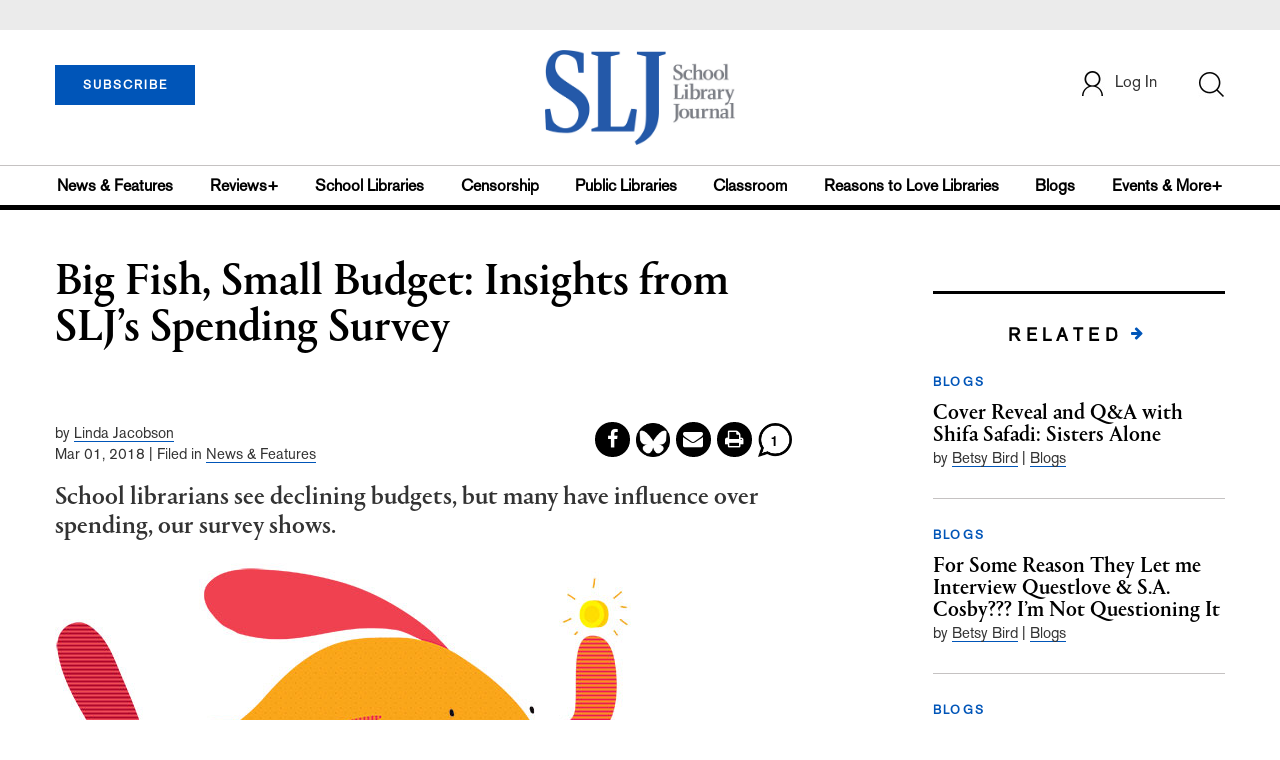

--- FILE ---
content_type: text/html; charset=utf-8
request_url: https://www.google.com/recaptcha/api2/anchor?ar=1&k=6Le9jGEUAAAAACT1ef5qtJgtOLcmDi4oBG0aotm8&co=aHR0cHM6Ly9wcm9kLnNsai5jb206NDQz&hl=en&v=PoyoqOPhxBO7pBk68S4YbpHZ&size=normal&anchor-ms=20000&execute-ms=30000&cb=excfo1nla8ix
body_size: 49503
content:
<!DOCTYPE HTML><html dir="ltr" lang="en"><head><meta http-equiv="Content-Type" content="text/html; charset=UTF-8">
<meta http-equiv="X-UA-Compatible" content="IE=edge">
<title>reCAPTCHA</title>
<style type="text/css">
/* cyrillic-ext */
@font-face {
  font-family: 'Roboto';
  font-style: normal;
  font-weight: 400;
  font-stretch: 100%;
  src: url(//fonts.gstatic.com/s/roboto/v48/KFO7CnqEu92Fr1ME7kSn66aGLdTylUAMa3GUBHMdazTgWw.woff2) format('woff2');
  unicode-range: U+0460-052F, U+1C80-1C8A, U+20B4, U+2DE0-2DFF, U+A640-A69F, U+FE2E-FE2F;
}
/* cyrillic */
@font-face {
  font-family: 'Roboto';
  font-style: normal;
  font-weight: 400;
  font-stretch: 100%;
  src: url(//fonts.gstatic.com/s/roboto/v48/KFO7CnqEu92Fr1ME7kSn66aGLdTylUAMa3iUBHMdazTgWw.woff2) format('woff2');
  unicode-range: U+0301, U+0400-045F, U+0490-0491, U+04B0-04B1, U+2116;
}
/* greek-ext */
@font-face {
  font-family: 'Roboto';
  font-style: normal;
  font-weight: 400;
  font-stretch: 100%;
  src: url(//fonts.gstatic.com/s/roboto/v48/KFO7CnqEu92Fr1ME7kSn66aGLdTylUAMa3CUBHMdazTgWw.woff2) format('woff2');
  unicode-range: U+1F00-1FFF;
}
/* greek */
@font-face {
  font-family: 'Roboto';
  font-style: normal;
  font-weight: 400;
  font-stretch: 100%;
  src: url(//fonts.gstatic.com/s/roboto/v48/KFO7CnqEu92Fr1ME7kSn66aGLdTylUAMa3-UBHMdazTgWw.woff2) format('woff2');
  unicode-range: U+0370-0377, U+037A-037F, U+0384-038A, U+038C, U+038E-03A1, U+03A3-03FF;
}
/* math */
@font-face {
  font-family: 'Roboto';
  font-style: normal;
  font-weight: 400;
  font-stretch: 100%;
  src: url(//fonts.gstatic.com/s/roboto/v48/KFO7CnqEu92Fr1ME7kSn66aGLdTylUAMawCUBHMdazTgWw.woff2) format('woff2');
  unicode-range: U+0302-0303, U+0305, U+0307-0308, U+0310, U+0312, U+0315, U+031A, U+0326-0327, U+032C, U+032F-0330, U+0332-0333, U+0338, U+033A, U+0346, U+034D, U+0391-03A1, U+03A3-03A9, U+03B1-03C9, U+03D1, U+03D5-03D6, U+03F0-03F1, U+03F4-03F5, U+2016-2017, U+2034-2038, U+203C, U+2040, U+2043, U+2047, U+2050, U+2057, U+205F, U+2070-2071, U+2074-208E, U+2090-209C, U+20D0-20DC, U+20E1, U+20E5-20EF, U+2100-2112, U+2114-2115, U+2117-2121, U+2123-214F, U+2190, U+2192, U+2194-21AE, U+21B0-21E5, U+21F1-21F2, U+21F4-2211, U+2213-2214, U+2216-22FF, U+2308-230B, U+2310, U+2319, U+231C-2321, U+2336-237A, U+237C, U+2395, U+239B-23B7, U+23D0, U+23DC-23E1, U+2474-2475, U+25AF, U+25B3, U+25B7, U+25BD, U+25C1, U+25CA, U+25CC, U+25FB, U+266D-266F, U+27C0-27FF, U+2900-2AFF, U+2B0E-2B11, U+2B30-2B4C, U+2BFE, U+3030, U+FF5B, U+FF5D, U+1D400-1D7FF, U+1EE00-1EEFF;
}
/* symbols */
@font-face {
  font-family: 'Roboto';
  font-style: normal;
  font-weight: 400;
  font-stretch: 100%;
  src: url(//fonts.gstatic.com/s/roboto/v48/KFO7CnqEu92Fr1ME7kSn66aGLdTylUAMaxKUBHMdazTgWw.woff2) format('woff2');
  unicode-range: U+0001-000C, U+000E-001F, U+007F-009F, U+20DD-20E0, U+20E2-20E4, U+2150-218F, U+2190, U+2192, U+2194-2199, U+21AF, U+21E6-21F0, U+21F3, U+2218-2219, U+2299, U+22C4-22C6, U+2300-243F, U+2440-244A, U+2460-24FF, U+25A0-27BF, U+2800-28FF, U+2921-2922, U+2981, U+29BF, U+29EB, U+2B00-2BFF, U+4DC0-4DFF, U+FFF9-FFFB, U+10140-1018E, U+10190-1019C, U+101A0, U+101D0-101FD, U+102E0-102FB, U+10E60-10E7E, U+1D2C0-1D2D3, U+1D2E0-1D37F, U+1F000-1F0FF, U+1F100-1F1AD, U+1F1E6-1F1FF, U+1F30D-1F30F, U+1F315, U+1F31C, U+1F31E, U+1F320-1F32C, U+1F336, U+1F378, U+1F37D, U+1F382, U+1F393-1F39F, U+1F3A7-1F3A8, U+1F3AC-1F3AF, U+1F3C2, U+1F3C4-1F3C6, U+1F3CA-1F3CE, U+1F3D4-1F3E0, U+1F3ED, U+1F3F1-1F3F3, U+1F3F5-1F3F7, U+1F408, U+1F415, U+1F41F, U+1F426, U+1F43F, U+1F441-1F442, U+1F444, U+1F446-1F449, U+1F44C-1F44E, U+1F453, U+1F46A, U+1F47D, U+1F4A3, U+1F4B0, U+1F4B3, U+1F4B9, U+1F4BB, U+1F4BF, U+1F4C8-1F4CB, U+1F4D6, U+1F4DA, U+1F4DF, U+1F4E3-1F4E6, U+1F4EA-1F4ED, U+1F4F7, U+1F4F9-1F4FB, U+1F4FD-1F4FE, U+1F503, U+1F507-1F50B, U+1F50D, U+1F512-1F513, U+1F53E-1F54A, U+1F54F-1F5FA, U+1F610, U+1F650-1F67F, U+1F687, U+1F68D, U+1F691, U+1F694, U+1F698, U+1F6AD, U+1F6B2, U+1F6B9-1F6BA, U+1F6BC, U+1F6C6-1F6CF, U+1F6D3-1F6D7, U+1F6E0-1F6EA, U+1F6F0-1F6F3, U+1F6F7-1F6FC, U+1F700-1F7FF, U+1F800-1F80B, U+1F810-1F847, U+1F850-1F859, U+1F860-1F887, U+1F890-1F8AD, U+1F8B0-1F8BB, U+1F8C0-1F8C1, U+1F900-1F90B, U+1F93B, U+1F946, U+1F984, U+1F996, U+1F9E9, U+1FA00-1FA6F, U+1FA70-1FA7C, U+1FA80-1FA89, U+1FA8F-1FAC6, U+1FACE-1FADC, U+1FADF-1FAE9, U+1FAF0-1FAF8, U+1FB00-1FBFF;
}
/* vietnamese */
@font-face {
  font-family: 'Roboto';
  font-style: normal;
  font-weight: 400;
  font-stretch: 100%;
  src: url(//fonts.gstatic.com/s/roboto/v48/KFO7CnqEu92Fr1ME7kSn66aGLdTylUAMa3OUBHMdazTgWw.woff2) format('woff2');
  unicode-range: U+0102-0103, U+0110-0111, U+0128-0129, U+0168-0169, U+01A0-01A1, U+01AF-01B0, U+0300-0301, U+0303-0304, U+0308-0309, U+0323, U+0329, U+1EA0-1EF9, U+20AB;
}
/* latin-ext */
@font-face {
  font-family: 'Roboto';
  font-style: normal;
  font-weight: 400;
  font-stretch: 100%;
  src: url(//fonts.gstatic.com/s/roboto/v48/KFO7CnqEu92Fr1ME7kSn66aGLdTylUAMa3KUBHMdazTgWw.woff2) format('woff2');
  unicode-range: U+0100-02BA, U+02BD-02C5, U+02C7-02CC, U+02CE-02D7, U+02DD-02FF, U+0304, U+0308, U+0329, U+1D00-1DBF, U+1E00-1E9F, U+1EF2-1EFF, U+2020, U+20A0-20AB, U+20AD-20C0, U+2113, U+2C60-2C7F, U+A720-A7FF;
}
/* latin */
@font-face {
  font-family: 'Roboto';
  font-style: normal;
  font-weight: 400;
  font-stretch: 100%;
  src: url(//fonts.gstatic.com/s/roboto/v48/KFO7CnqEu92Fr1ME7kSn66aGLdTylUAMa3yUBHMdazQ.woff2) format('woff2');
  unicode-range: U+0000-00FF, U+0131, U+0152-0153, U+02BB-02BC, U+02C6, U+02DA, U+02DC, U+0304, U+0308, U+0329, U+2000-206F, U+20AC, U+2122, U+2191, U+2193, U+2212, U+2215, U+FEFF, U+FFFD;
}
/* cyrillic-ext */
@font-face {
  font-family: 'Roboto';
  font-style: normal;
  font-weight: 500;
  font-stretch: 100%;
  src: url(//fonts.gstatic.com/s/roboto/v48/KFO7CnqEu92Fr1ME7kSn66aGLdTylUAMa3GUBHMdazTgWw.woff2) format('woff2');
  unicode-range: U+0460-052F, U+1C80-1C8A, U+20B4, U+2DE0-2DFF, U+A640-A69F, U+FE2E-FE2F;
}
/* cyrillic */
@font-face {
  font-family: 'Roboto';
  font-style: normal;
  font-weight: 500;
  font-stretch: 100%;
  src: url(//fonts.gstatic.com/s/roboto/v48/KFO7CnqEu92Fr1ME7kSn66aGLdTylUAMa3iUBHMdazTgWw.woff2) format('woff2');
  unicode-range: U+0301, U+0400-045F, U+0490-0491, U+04B0-04B1, U+2116;
}
/* greek-ext */
@font-face {
  font-family: 'Roboto';
  font-style: normal;
  font-weight: 500;
  font-stretch: 100%;
  src: url(//fonts.gstatic.com/s/roboto/v48/KFO7CnqEu92Fr1ME7kSn66aGLdTylUAMa3CUBHMdazTgWw.woff2) format('woff2');
  unicode-range: U+1F00-1FFF;
}
/* greek */
@font-face {
  font-family: 'Roboto';
  font-style: normal;
  font-weight: 500;
  font-stretch: 100%;
  src: url(//fonts.gstatic.com/s/roboto/v48/KFO7CnqEu92Fr1ME7kSn66aGLdTylUAMa3-UBHMdazTgWw.woff2) format('woff2');
  unicode-range: U+0370-0377, U+037A-037F, U+0384-038A, U+038C, U+038E-03A1, U+03A3-03FF;
}
/* math */
@font-face {
  font-family: 'Roboto';
  font-style: normal;
  font-weight: 500;
  font-stretch: 100%;
  src: url(//fonts.gstatic.com/s/roboto/v48/KFO7CnqEu92Fr1ME7kSn66aGLdTylUAMawCUBHMdazTgWw.woff2) format('woff2');
  unicode-range: U+0302-0303, U+0305, U+0307-0308, U+0310, U+0312, U+0315, U+031A, U+0326-0327, U+032C, U+032F-0330, U+0332-0333, U+0338, U+033A, U+0346, U+034D, U+0391-03A1, U+03A3-03A9, U+03B1-03C9, U+03D1, U+03D5-03D6, U+03F0-03F1, U+03F4-03F5, U+2016-2017, U+2034-2038, U+203C, U+2040, U+2043, U+2047, U+2050, U+2057, U+205F, U+2070-2071, U+2074-208E, U+2090-209C, U+20D0-20DC, U+20E1, U+20E5-20EF, U+2100-2112, U+2114-2115, U+2117-2121, U+2123-214F, U+2190, U+2192, U+2194-21AE, U+21B0-21E5, U+21F1-21F2, U+21F4-2211, U+2213-2214, U+2216-22FF, U+2308-230B, U+2310, U+2319, U+231C-2321, U+2336-237A, U+237C, U+2395, U+239B-23B7, U+23D0, U+23DC-23E1, U+2474-2475, U+25AF, U+25B3, U+25B7, U+25BD, U+25C1, U+25CA, U+25CC, U+25FB, U+266D-266F, U+27C0-27FF, U+2900-2AFF, U+2B0E-2B11, U+2B30-2B4C, U+2BFE, U+3030, U+FF5B, U+FF5D, U+1D400-1D7FF, U+1EE00-1EEFF;
}
/* symbols */
@font-face {
  font-family: 'Roboto';
  font-style: normal;
  font-weight: 500;
  font-stretch: 100%;
  src: url(//fonts.gstatic.com/s/roboto/v48/KFO7CnqEu92Fr1ME7kSn66aGLdTylUAMaxKUBHMdazTgWw.woff2) format('woff2');
  unicode-range: U+0001-000C, U+000E-001F, U+007F-009F, U+20DD-20E0, U+20E2-20E4, U+2150-218F, U+2190, U+2192, U+2194-2199, U+21AF, U+21E6-21F0, U+21F3, U+2218-2219, U+2299, U+22C4-22C6, U+2300-243F, U+2440-244A, U+2460-24FF, U+25A0-27BF, U+2800-28FF, U+2921-2922, U+2981, U+29BF, U+29EB, U+2B00-2BFF, U+4DC0-4DFF, U+FFF9-FFFB, U+10140-1018E, U+10190-1019C, U+101A0, U+101D0-101FD, U+102E0-102FB, U+10E60-10E7E, U+1D2C0-1D2D3, U+1D2E0-1D37F, U+1F000-1F0FF, U+1F100-1F1AD, U+1F1E6-1F1FF, U+1F30D-1F30F, U+1F315, U+1F31C, U+1F31E, U+1F320-1F32C, U+1F336, U+1F378, U+1F37D, U+1F382, U+1F393-1F39F, U+1F3A7-1F3A8, U+1F3AC-1F3AF, U+1F3C2, U+1F3C4-1F3C6, U+1F3CA-1F3CE, U+1F3D4-1F3E0, U+1F3ED, U+1F3F1-1F3F3, U+1F3F5-1F3F7, U+1F408, U+1F415, U+1F41F, U+1F426, U+1F43F, U+1F441-1F442, U+1F444, U+1F446-1F449, U+1F44C-1F44E, U+1F453, U+1F46A, U+1F47D, U+1F4A3, U+1F4B0, U+1F4B3, U+1F4B9, U+1F4BB, U+1F4BF, U+1F4C8-1F4CB, U+1F4D6, U+1F4DA, U+1F4DF, U+1F4E3-1F4E6, U+1F4EA-1F4ED, U+1F4F7, U+1F4F9-1F4FB, U+1F4FD-1F4FE, U+1F503, U+1F507-1F50B, U+1F50D, U+1F512-1F513, U+1F53E-1F54A, U+1F54F-1F5FA, U+1F610, U+1F650-1F67F, U+1F687, U+1F68D, U+1F691, U+1F694, U+1F698, U+1F6AD, U+1F6B2, U+1F6B9-1F6BA, U+1F6BC, U+1F6C6-1F6CF, U+1F6D3-1F6D7, U+1F6E0-1F6EA, U+1F6F0-1F6F3, U+1F6F7-1F6FC, U+1F700-1F7FF, U+1F800-1F80B, U+1F810-1F847, U+1F850-1F859, U+1F860-1F887, U+1F890-1F8AD, U+1F8B0-1F8BB, U+1F8C0-1F8C1, U+1F900-1F90B, U+1F93B, U+1F946, U+1F984, U+1F996, U+1F9E9, U+1FA00-1FA6F, U+1FA70-1FA7C, U+1FA80-1FA89, U+1FA8F-1FAC6, U+1FACE-1FADC, U+1FADF-1FAE9, U+1FAF0-1FAF8, U+1FB00-1FBFF;
}
/* vietnamese */
@font-face {
  font-family: 'Roboto';
  font-style: normal;
  font-weight: 500;
  font-stretch: 100%;
  src: url(//fonts.gstatic.com/s/roboto/v48/KFO7CnqEu92Fr1ME7kSn66aGLdTylUAMa3OUBHMdazTgWw.woff2) format('woff2');
  unicode-range: U+0102-0103, U+0110-0111, U+0128-0129, U+0168-0169, U+01A0-01A1, U+01AF-01B0, U+0300-0301, U+0303-0304, U+0308-0309, U+0323, U+0329, U+1EA0-1EF9, U+20AB;
}
/* latin-ext */
@font-face {
  font-family: 'Roboto';
  font-style: normal;
  font-weight: 500;
  font-stretch: 100%;
  src: url(//fonts.gstatic.com/s/roboto/v48/KFO7CnqEu92Fr1ME7kSn66aGLdTylUAMa3KUBHMdazTgWw.woff2) format('woff2');
  unicode-range: U+0100-02BA, U+02BD-02C5, U+02C7-02CC, U+02CE-02D7, U+02DD-02FF, U+0304, U+0308, U+0329, U+1D00-1DBF, U+1E00-1E9F, U+1EF2-1EFF, U+2020, U+20A0-20AB, U+20AD-20C0, U+2113, U+2C60-2C7F, U+A720-A7FF;
}
/* latin */
@font-face {
  font-family: 'Roboto';
  font-style: normal;
  font-weight: 500;
  font-stretch: 100%;
  src: url(//fonts.gstatic.com/s/roboto/v48/KFO7CnqEu92Fr1ME7kSn66aGLdTylUAMa3yUBHMdazQ.woff2) format('woff2');
  unicode-range: U+0000-00FF, U+0131, U+0152-0153, U+02BB-02BC, U+02C6, U+02DA, U+02DC, U+0304, U+0308, U+0329, U+2000-206F, U+20AC, U+2122, U+2191, U+2193, U+2212, U+2215, U+FEFF, U+FFFD;
}
/* cyrillic-ext */
@font-face {
  font-family: 'Roboto';
  font-style: normal;
  font-weight: 900;
  font-stretch: 100%;
  src: url(//fonts.gstatic.com/s/roboto/v48/KFO7CnqEu92Fr1ME7kSn66aGLdTylUAMa3GUBHMdazTgWw.woff2) format('woff2');
  unicode-range: U+0460-052F, U+1C80-1C8A, U+20B4, U+2DE0-2DFF, U+A640-A69F, U+FE2E-FE2F;
}
/* cyrillic */
@font-face {
  font-family: 'Roboto';
  font-style: normal;
  font-weight: 900;
  font-stretch: 100%;
  src: url(//fonts.gstatic.com/s/roboto/v48/KFO7CnqEu92Fr1ME7kSn66aGLdTylUAMa3iUBHMdazTgWw.woff2) format('woff2');
  unicode-range: U+0301, U+0400-045F, U+0490-0491, U+04B0-04B1, U+2116;
}
/* greek-ext */
@font-face {
  font-family: 'Roboto';
  font-style: normal;
  font-weight: 900;
  font-stretch: 100%;
  src: url(//fonts.gstatic.com/s/roboto/v48/KFO7CnqEu92Fr1ME7kSn66aGLdTylUAMa3CUBHMdazTgWw.woff2) format('woff2');
  unicode-range: U+1F00-1FFF;
}
/* greek */
@font-face {
  font-family: 'Roboto';
  font-style: normal;
  font-weight: 900;
  font-stretch: 100%;
  src: url(//fonts.gstatic.com/s/roboto/v48/KFO7CnqEu92Fr1ME7kSn66aGLdTylUAMa3-UBHMdazTgWw.woff2) format('woff2');
  unicode-range: U+0370-0377, U+037A-037F, U+0384-038A, U+038C, U+038E-03A1, U+03A3-03FF;
}
/* math */
@font-face {
  font-family: 'Roboto';
  font-style: normal;
  font-weight: 900;
  font-stretch: 100%;
  src: url(//fonts.gstatic.com/s/roboto/v48/KFO7CnqEu92Fr1ME7kSn66aGLdTylUAMawCUBHMdazTgWw.woff2) format('woff2');
  unicode-range: U+0302-0303, U+0305, U+0307-0308, U+0310, U+0312, U+0315, U+031A, U+0326-0327, U+032C, U+032F-0330, U+0332-0333, U+0338, U+033A, U+0346, U+034D, U+0391-03A1, U+03A3-03A9, U+03B1-03C9, U+03D1, U+03D5-03D6, U+03F0-03F1, U+03F4-03F5, U+2016-2017, U+2034-2038, U+203C, U+2040, U+2043, U+2047, U+2050, U+2057, U+205F, U+2070-2071, U+2074-208E, U+2090-209C, U+20D0-20DC, U+20E1, U+20E5-20EF, U+2100-2112, U+2114-2115, U+2117-2121, U+2123-214F, U+2190, U+2192, U+2194-21AE, U+21B0-21E5, U+21F1-21F2, U+21F4-2211, U+2213-2214, U+2216-22FF, U+2308-230B, U+2310, U+2319, U+231C-2321, U+2336-237A, U+237C, U+2395, U+239B-23B7, U+23D0, U+23DC-23E1, U+2474-2475, U+25AF, U+25B3, U+25B7, U+25BD, U+25C1, U+25CA, U+25CC, U+25FB, U+266D-266F, U+27C0-27FF, U+2900-2AFF, U+2B0E-2B11, U+2B30-2B4C, U+2BFE, U+3030, U+FF5B, U+FF5D, U+1D400-1D7FF, U+1EE00-1EEFF;
}
/* symbols */
@font-face {
  font-family: 'Roboto';
  font-style: normal;
  font-weight: 900;
  font-stretch: 100%;
  src: url(//fonts.gstatic.com/s/roboto/v48/KFO7CnqEu92Fr1ME7kSn66aGLdTylUAMaxKUBHMdazTgWw.woff2) format('woff2');
  unicode-range: U+0001-000C, U+000E-001F, U+007F-009F, U+20DD-20E0, U+20E2-20E4, U+2150-218F, U+2190, U+2192, U+2194-2199, U+21AF, U+21E6-21F0, U+21F3, U+2218-2219, U+2299, U+22C4-22C6, U+2300-243F, U+2440-244A, U+2460-24FF, U+25A0-27BF, U+2800-28FF, U+2921-2922, U+2981, U+29BF, U+29EB, U+2B00-2BFF, U+4DC0-4DFF, U+FFF9-FFFB, U+10140-1018E, U+10190-1019C, U+101A0, U+101D0-101FD, U+102E0-102FB, U+10E60-10E7E, U+1D2C0-1D2D3, U+1D2E0-1D37F, U+1F000-1F0FF, U+1F100-1F1AD, U+1F1E6-1F1FF, U+1F30D-1F30F, U+1F315, U+1F31C, U+1F31E, U+1F320-1F32C, U+1F336, U+1F378, U+1F37D, U+1F382, U+1F393-1F39F, U+1F3A7-1F3A8, U+1F3AC-1F3AF, U+1F3C2, U+1F3C4-1F3C6, U+1F3CA-1F3CE, U+1F3D4-1F3E0, U+1F3ED, U+1F3F1-1F3F3, U+1F3F5-1F3F7, U+1F408, U+1F415, U+1F41F, U+1F426, U+1F43F, U+1F441-1F442, U+1F444, U+1F446-1F449, U+1F44C-1F44E, U+1F453, U+1F46A, U+1F47D, U+1F4A3, U+1F4B0, U+1F4B3, U+1F4B9, U+1F4BB, U+1F4BF, U+1F4C8-1F4CB, U+1F4D6, U+1F4DA, U+1F4DF, U+1F4E3-1F4E6, U+1F4EA-1F4ED, U+1F4F7, U+1F4F9-1F4FB, U+1F4FD-1F4FE, U+1F503, U+1F507-1F50B, U+1F50D, U+1F512-1F513, U+1F53E-1F54A, U+1F54F-1F5FA, U+1F610, U+1F650-1F67F, U+1F687, U+1F68D, U+1F691, U+1F694, U+1F698, U+1F6AD, U+1F6B2, U+1F6B9-1F6BA, U+1F6BC, U+1F6C6-1F6CF, U+1F6D3-1F6D7, U+1F6E0-1F6EA, U+1F6F0-1F6F3, U+1F6F7-1F6FC, U+1F700-1F7FF, U+1F800-1F80B, U+1F810-1F847, U+1F850-1F859, U+1F860-1F887, U+1F890-1F8AD, U+1F8B0-1F8BB, U+1F8C0-1F8C1, U+1F900-1F90B, U+1F93B, U+1F946, U+1F984, U+1F996, U+1F9E9, U+1FA00-1FA6F, U+1FA70-1FA7C, U+1FA80-1FA89, U+1FA8F-1FAC6, U+1FACE-1FADC, U+1FADF-1FAE9, U+1FAF0-1FAF8, U+1FB00-1FBFF;
}
/* vietnamese */
@font-face {
  font-family: 'Roboto';
  font-style: normal;
  font-weight: 900;
  font-stretch: 100%;
  src: url(//fonts.gstatic.com/s/roboto/v48/KFO7CnqEu92Fr1ME7kSn66aGLdTylUAMa3OUBHMdazTgWw.woff2) format('woff2');
  unicode-range: U+0102-0103, U+0110-0111, U+0128-0129, U+0168-0169, U+01A0-01A1, U+01AF-01B0, U+0300-0301, U+0303-0304, U+0308-0309, U+0323, U+0329, U+1EA0-1EF9, U+20AB;
}
/* latin-ext */
@font-face {
  font-family: 'Roboto';
  font-style: normal;
  font-weight: 900;
  font-stretch: 100%;
  src: url(//fonts.gstatic.com/s/roboto/v48/KFO7CnqEu92Fr1ME7kSn66aGLdTylUAMa3KUBHMdazTgWw.woff2) format('woff2');
  unicode-range: U+0100-02BA, U+02BD-02C5, U+02C7-02CC, U+02CE-02D7, U+02DD-02FF, U+0304, U+0308, U+0329, U+1D00-1DBF, U+1E00-1E9F, U+1EF2-1EFF, U+2020, U+20A0-20AB, U+20AD-20C0, U+2113, U+2C60-2C7F, U+A720-A7FF;
}
/* latin */
@font-face {
  font-family: 'Roboto';
  font-style: normal;
  font-weight: 900;
  font-stretch: 100%;
  src: url(//fonts.gstatic.com/s/roboto/v48/KFO7CnqEu92Fr1ME7kSn66aGLdTylUAMa3yUBHMdazQ.woff2) format('woff2');
  unicode-range: U+0000-00FF, U+0131, U+0152-0153, U+02BB-02BC, U+02C6, U+02DA, U+02DC, U+0304, U+0308, U+0329, U+2000-206F, U+20AC, U+2122, U+2191, U+2193, U+2212, U+2215, U+FEFF, U+FFFD;
}

</style>
<link rel="stylesheet" type="text/css" href="https://www.gstatic.com/recaptcha/releases/PoyoqOPhxBO7pBk68S4YbpHZ/styles__ltr.css">
<script nonce="Cdup9I6mwg9RJGAdSAgyvw" type="text/javascript">window['__recaptcha_api'] = 'https://www.google.com/recaptcha/api2/';</script>
<script type="text/javascript" src="https://www.gstatic.com/recaptcha/releases/PoyoqOPhxBO7pBk68S4YbpHZ/recaptcha__en.js" nonce="Cdup9I6mwg9RJGAdSAgyvw">
      
    </script></head>
<body><div id="rc-anchor-alert" class="rc-anchor-alert"></div>
<input type="hidden" id="recaptcha-token" value="[base64]">
<script type="text/javascript" nonce="Cdup9I6mwg9RJGAdSAgyvw">
      recaptcha.anchor.Main.init("[\x22ainput\x22,[\x22bgdata\x22,\x22\x22,\[base64]/[base64]/UltIKytdPWE6KGE8MjA0OD9SW0grK109YT4+NnwxOTI6KChhJjY0NTEyKT09NTUyOTYmJnErMTxoLmxlbmd0aCYmKGguY2hhckNvZGVBdChxKzEpJjY0NTEyKT09NTYzMjA/[base64]/MjU1OlI/[base64]/[base64]/[base64]/[base64]/[base64]/[base64]/[base64]/[base64]/[base64]/[base64]\x22,\[base64]\x22,\[base64]/[base64]/[base64]/Dp8KPwpzDosOzwr7DrMKMMS0Ew7UhCcOWGFnDj8Kvw7tSw43CtsOnEMOBwr/CqmYRwoTCk8Oxw6lcJgxlwofDocKidwxjXGTDrcOcwo7DgyhvLcK/wo7DncO4wrjCj8KuLwjDimbDrsOTKMOyw7hsUWE6YSLDpVpxwrnDlWpwQcOHwozCicObajsRwpEMwp/[base64]/CkHXDiislwrsNw6LChcKqT13Ds8OXMVXDkMOgbsK4Vx7CgBlrw5xhwq7CrBkECcOYPTMwwpUgQMKcwp3DhGnCjkzDvwrCmsOCwp/Dt8KBVcO7YV8Mw6Z2ZkJCc8KkS33Cm8KoN8KFw48ZMwnDuwMOaWXDtcOXw4AxTMK+ZQxnw4MCwqMCwpZ4w7LCqX7CkMKvJDc4N8ORScOeQcK2TmR1w7/Dum4Bw60OcBDDjsOpwp4Bd2Bdw7wWwqXCosKmHcK6AH4WI1bCk8K3YMOXScKaU1kLP37CtcKFc8OEw7LDqwXDqFBkf1rDnhkUOnIrw6/[base64]/[base64]/[base64]/LHg4w6TDpMOhVUQ3fSnCpMKbwqQpJnc8cCzCnMOkwqnDh8KCw7HCqA3DnMOPw77ClVNYwo3Dn8OqwrjClcKOUF/[base64]/DnsKpw4DCoTplc0bCoHTDr8OrLsKfw6PDoArCknXClV1Mwo3CkMKMbzHCnGI+SyvDqsOfU8KDBn/DjxXDtMKgTMOyRsObw5fDg0Qpw4zDs8OtEikZw6PDshXDoGl6woFywobDhUJbO1jChjXCrQMvCn/DlRTDvHjCty3DvzoJGh98L0PDpCwHEUE7w7NVN8KdWlI3TkLDsFhGwrxWAMO5dMOhR0d+asOmwrTCvnlkLcKID8OeQcKWw7Zkw6Rbw6nCoX8KwoNAwrDDnznCvMOgI1LCgDMVw7vCjsO/w5EYw613w5E5G8KCwooYw43DkULCiEklWUJ8wrTCu8O5RMOSbcKMQ8OCwqPCuVHCiXDCnMKaWXYPAGXDk2dJHsKnKx9iB8KqU8KOVkVDPAwbTcKZw4Q/w6dUw5nDnMKUEMOFwpo2w6jDiGdYwqJsf8K/[base64]/Cpw5yw5HDmcKHwqnCmmIgw4gFZsOgEsOHw5PCrMODSMKKacOLwqjDq8K4dsOrIcOKDcOVwoTChsK3w64Pwo7DmRw9w7h7wqEbw6MuwrHDgBPDrBnDoMOUwrLCkWAKwovDocO+JjE/woXDpGLCvxfDgkPDkEtLw5wEw5Zaw6oJD3k1X2AlAsO4HsOMw5oPw4DCo1lqKCA6w7zCtcOkasOKWUw0w7zDvcKEwoDCicOYwq0Rw4jDnMOGDMK8wrbCiMOjdywgw5jCqFrChyDCiW3DpgvDryvDnkINTD4pwqgXw4HDqUBjw7rCr8KywoHCtsOJw70Sw615NMK7w4F/C1xyw7Bwa8KwwqFqw5FDHUQKw5gkXgXCp8OFACdUwrvDrRbDp8KQwqHCvcKzwrzDp8O7GsKhfcK2wqorBDJpDALCvcK5T8OLQcKHMcKMw6nDnF7CriTDiHZyTF5+MMKHQ2/Ciy/Dg07Du8O9NMO7DMK3wq8ed2DDvsKrw4LDtsKoPcKZwoBNw6DDpU7CnQJ8OC9cwpDCvMKGw6jCrsK5w7Eww51XTsKkOn3Do8KRw44Cw7XCiFbCgwUkw6/DgSFeeMK+wqrCtl5Mwp0JZMKjw4hPIAZdQzFFSMK5T38VAsOdw4ATUlduw4ZYworDnsKlKMOawp/DqQXDtsKHC8KvwoFMaMOJw6JfwpcDVcOZaMKdbV7CpyzDumDCkcORTMOMwrxUWMKyw6wSZ8KwKMO1bX/DkMOOK2fChyLDo8OPaxDCtBlIwoACwrfCpMOcDQHDvcKxw45+w6XCvELDvjzDncKFJQweasK5dcOuw7DDjcKnZ8OAbBtCBAMywqLCvEvCgcOBwrvClsKiXMO6DlfDiAllw6TDpMOxwoLDqMKVMS/Ct3IuwovCicKdw6B4eA/Coy0sw5xBwrrDqS1cMMOHHhjDtMKRwqNcdRNSaMKdwo1Ww6jCicONwqEIwpHDgXYDw6RnBcOIWsOwwqZRw6vDncKbwonCkmtgLDHDuxRRGsOIwrHDiXoibcOMDMKwwq/Cp0VcEyfDhMK1JwLCrDxjBcOTw5TDo8K8MUnCp0nCqcK5K8OdI3zDm8OdGcKawoPDoDkVwqvCgcOPPsKuesOJwr/[base64]/KMO+w5M0w4QMMUjCizUSwqd+cjrChgpMOBvCsB3CkFIrwqIFw4zCgFxiWsOrdMKdAj/CksO6wrHCnWRUwqLDuMOgCsOfO8KgSwYPwpXDssO9O8K9w6x4wr4hwprCrDbCvmgyPEQzVMOZw64TNMKew5PCgcKAw6UUYC9XwpHDkinCrcKybHVlO03ClnDDryU6bXROw7rDs1FzI8ORHcKwfBPCksOcw6jCvhzDt8OZKWDDr8KKwphMwqw+YAtSeQ/[base64]/Cqh5hw6xKwqRAwoXDuxwywo3CuVhxw7vDtDfCim/CvDbDu8KRw6wrw47DlMKlLCjCm3LDmjlENXnDvMOHwqnChsO/BcKtw5Ehw5zDoRA0w7nClFddbsKiw4DChcOgOMKewoMWwqzDjcO4YMK5wpDCoT3Ct8OAJ2RqCgxVw6rCrwPCtMKcwpVaw6/CjMKpwpLCk8KWw7F2eTwfw484wqRVWzQwW8OxNQnCo0pfWMKMw7sMw65zwq3CgSrCiMKvBkHDl8Knwq5Gw4Z3CMOYw7jDonNdCMOPwrR/NlHCkiROw7zDuDvDtcKlCcK/CsKBH8Olw6k+wqDCjcOvPsOjwojCscOKTXg2wpsFwrnDrMO3cMOawoNMwrDDgMKCwpMYflTCusKGU8OsDsO8RGBGw7FpXS4Lwp7DlcO4wpZJS8O7CsOcIsOwwrXDqnvCkDBbw7vDs8Ouw7/CtTjCpkcdw4sOaDjCtmlaRsOBw4xWwrjChMKISixBDsOWO8O8wqTDncK/w5HCjcOAJz/[base64]/DlyE/wpTDkcOcbMKaw7PDsE3ClMK0wrJAwopBTcKQw5jDrsOCw4hww6DDpMKDwoHCggfCphLCu2vCpsKXw5HCjirDl8O2woLDlsKHKl0Aw40kwqNaY8OWNBTDl8KTJzLDlsOVdGXCvxDCu8KTIMKgO0ENw5DDqXQ0w4hdwrlawovDqwnDoMKjScO8w48tFx4/FcKSXsKrLDPCsSBJw7Y/U3tywqzCmsKFblbCkVjCt8KCJ2jDucOLRD5QMsK0w5/[base64]/[base64]/[base64]/CssOiw7PDqBhZKMO/[base64]/CuilmwpvDt8OdBsOYwpIrO8KFwo3DhsOAw5bDsxDCkMKOw61pTjzCn8KNZsOKLcKaTzMVJANELx7ChMK5wrbCoEvDtsOwwptxAcK7w45NFMKudcOwMMOgfVzDiBzDl8KZDUPDisKrHmIffsK6MgpvRcO2TyHDrsKfw7E8w6vDl8KNwoM6wpYYwq/DuybDrznDsMOZNsKoPUzCkMK4JhjCrcOud8Kew6Ajw5o5bGIVwrkSYiHDnMK0w7LDlQBcwqBENsONPsOQLsK7wp4VE0lWw73DkMOTLsK9w7/CtsOWYFcPV8KAw6DDtcKXw5rCssKdPF3Co8O8w7fCim3DtTbDgRQdUi3DnMOGwpUIDsO/w5ZJNcODaMOnw4EYZmXCqT7CtHDClFTDkcOXGw/DkyYow73DjAvCvMKTKUhEwobCpMO/wr8+w6dWUHxyfAFCDsK6w4l7w5xNw5rDvjFqw4gbw5c4wp0fwq/Ck8K4AcOjN3ACKMKhwoNdGsOew7HDv8Kgw5ZDDMOqw6tyMnZYTMOsQFzCtcK/woBWw5oew7LDgcOtJsKubFjDgcOBwoosZcOif3ldPsKcGT0WGhRjKcOGNVTCjgnDmiVTBAfCjW4bwppCwqVxw7rCssKXwq/ChcOgSsKUL3PDn0zDqBEIEcKedMKDays3w4LDvXFoYcK/[base64]/DnMKPDEfDgnJ5w6bDucOKwrJ6FVXDs8OuasKkO8Kowo99AlTCmcK0aibDiMKAKWwQYMOdw57ChhXCqsOJw7HCgzvCgjgqw5bDlMK2d8KewrjChsK6w6vCt2/DlAkjEcO6EnvCoErDjHEtBsKeMhsaw7dXLhIIFcODwqzDocKKJcK1w47DpWsbwqh/wo/ChgrCr8Kewopxwo/DkxLDkTrDs0lvcsORIUfCtQHDoC7CvcOWw4Eow4XDgMOjaSXDrmdcwqJ/VcKGMHnDqiwAb3XDicOucwJbwoFGw4t7wqUlw5dkXMKCFsOaw6gxwqEIK8KDWcO1wrlMw7/[base64]/CrEXCosK9Z8Klw7s4H8OAwoHDuVDCpT7CnMK9w63CmD3DlcOtcMOEw5jDlGdpHcOpwoBtTMKfbRNoHsK9wqsLw6FPw4XDiiYPwoDDhit2cWR4NMKvNnUWMEbDlWR+aRR6BiE/ThvDoW/CrAvCqG3Cv8OlNkXDuCPDoy5aw7XDolo/woVqwp/[base64]/DtcOSw4jCgS3CpcKTwqjCkMKQw7PCuMOOJ8KlRkodGjXCgMONw6XDnEYRWRFcR8O+CDIAwpvDkRfDocOawprDicOnw6/Dox7DgTwAw6DCvCHDiFl+w4vCk8KfWsKcw5zDlcK2w6ARwpcuw4rClF4Qwpdcw5JZcMKBwrrDjsK8NsKqwrLCtDvCpsKFwr/DmcKxeFbCiMObw6Eww5lHw5cFw7Qfw6DDg3zCtcKnw4TDqsKNw47CgsODw4ZPwoHDrT/Dil4XwozDpw3CjsOKGC8aThfDknbCiFEWLFlCw4zCmMKiwr/DksK+KsONLAkyw5Rbw5BMw7jDlcKgw4JPNcOYb3FkMcOswrIiw7EjeQ9dw5kgfMOYw7Y+wrjClsKMw6IIwqDDqcODYMOcAMKOacKew5XDscO6wrYTQzI9KFczC8OHw4jDgcKKw5fCvcOlw4sZwpUqN3ULXjXCjQdIw4sqQsO2wrnChBPDrcKxcj3Cs8KOwp/ClsK6JcO+w4PDi8OBw7DDuGDCjmIqwqvCj8OXw78Tw7ItwrDCl8KCw7oeccKHb8O+YcKDw6PDn1E8XGhYw6HDuisOwpzDqsOww6NvPMK/[base64]/KSEhwpRJPBbCm11bdMO+wpJrwplbPMOuWMKLV1kZw4zCgUJxJgo3dsOjw7tZX8Krw5PDvHV5wqXCqsOfw5tWw4ZPw4nCi8KcwrnClMOcUkbDo8KRwpduw7lAwqRRw7Q4JcK5TsOiw5A1w7IDNC3Dnm/[base64]/Y8O7w6RYDRgPVMOxwqZ2GMKDwqvDvsOaF8KyNWp6w7XDqnXDicK4fyLCksKaXisfwrnCilHCvxrCsG0Lw4BIwroPwrJ8wqbCn1nCngfDqlN9wr8fw7YCw77DgMKTwqXCksO/HGTDqMOwQj4aw65Swqhqwo1Lw7IMCnJXw6HDtsOKwrLCm8Kgw4RTWksvw5NRJgzCp8OwwrfDsMKxwqJfwowPIwYXAHZ2OAFTw4oTwo/CucKHwqDCniTDrMKtw63Dp3NAw7pMw4ktw7HDjjTCnMK5w7zCocKzwr/Cs1hmfcKODsOGw71fdsOkwp7DmcOAKcORRcKdwrnCs3IUw7BOw5XDmMKCbMONG2DCjcO1wqFSw4vDtsOVw7PDn1Qxw53DlcOOw4wGwo7Cun1tw59sMcKQwq/DlcK8ZAXDo8Ofw5BgTcO1JsOYwr/DrzfDny5qwqfDqFRCw6lBKcKOwoEwNcK8NcOeOXYzw49GE8KQD8O2ccOTdcKGUsKPeCcUwoMIwrDDmcOEwozCi8KTWMOCR8KmE8KBwr/Dll4qA8O0FMK6OcKQwpYWw4rDo1XCvw1lw4BCb2DCnlBufAnCncKMw6law5EwI8K4cMK5wp3ChsKrBHjChMOLWMO5cyk6LsKUWQhxRMKrw5IgwobDjzbDpkDDjztKG2ciU8KSwo7CtMKyTU3DmsKTYsORKcO8w7/DgR4vMjZkw4vCmMOHwotPwrfDi07Cs1XDplMSw7PCvj7DnjLCvWs8w5c8GX99wpTDpDbDvsOlwpjCtnPDrcOWPsKxQcO+w75fXT5Zwrp0wo47FhrCpV/DkHPDrh7DrTXCnsKbd8Oew6szw43Dsn7DgMKvwpZOwo7Dv8OwAFdgNcOtbcKrwqIFwpMxw5kZNlHDhS7DmMOKR1zCr8OiaEhJw6cwTcK2w7MMw71fdHI6w63DtTXCphrDk8OaQcOfIkDDvBx+VsKuw7rDlMOLwo7CmypkDkTDpj/[base64]/CszFewrA6TjkLAcKFA1fDknwMA2/DusK+wqbDvMKYfxPDvMOXwpcrCsK9w5bCosOgw4HCh8K0bsOgwrUOw6s1wpXCmcKywobDisK8woHDs8KUwr7CsUdADyTCqcO0fsKydFVuw5FkwoHCgcK8w6DDqz/CnMKBwq3DkgZqAR0LbHzDu1TChMO6w41kwoY9V8KdwpHCo8ONwpgHw79gw5EDwp15wqF9VcOQA8KoAcOsDsK+w7cMT8OqVMOvw77DvDDDicKKKDTCtMK2w5F4woRhekZSUAvDjWVSw53DusOnU2YCwq/[base64]/CscKZMXclw6AhQsKPwoMUVMOCw4UOMg7Cmk7DnUNOwqvDjsO7w4syw7EuIkHDkcKAw7rDnQtrwoHCqj/[base64]/M38owpE3QnQTDTHCqElHw5DDpQlhwqRxNxZrYMOuOsKLwpoFAMKpBjUswrM3ScOHw58nRsKyw5ELw68BAD7DhcOLw5BcYMKRw5p/EsOXaDbDmRfDuWvDgRTDmDXCpyVkasOucsOlw60ZDD4FM8K6wp3CjDALfcKyw5hqAsKEacObwp40wqIgwqkOw6bDqE/[base64]/DnyE9w6VywrjDs3VKLMK0wojDncKSEMKQw5ASHHFNasODwr/CpATDiSPCi8Ozb3VkwowowrUyX8KJcjfCqMOQw4HCnyXDpXJ7w4nDm0DDhTjDgxhPwrDDksOfwqYawqkuZ8KLPj7Cu8KaO8OZwrbDr1M8wrHDucKCExxBQcK0BzsKcMOiOFvDicOCw7PDikl2ZQosw4zCr8OXw6pRw67Di0zCtXVEw6rCrFQSwpwsEQsBbhjClcKLw4/DssKDw54AQSfClyB4wq9DNsOPc8OiwprCvCArVGPDiGfDtXEcw7wzw7vDlhh4c21iNMKVw7cbw6VQwpc7wqvDkAXCpS7CpsKawqbDlBUraMKpw4zDoil7N8OHwp3DhcK/[base64]/[base64]/Dj1jDu1vClDNjw6I6w75nwrtlfMKFw47DlMOHBsK2wqLCgnPDpcKAS8Ovwr7CiMOyw5jCisK6w6UKwpEqwoJERCrChy3Dm2w4VsKLSMOaQMKgw6PDgilsw690WRXClTo4w4kfFhfDh8KJwobDgsKdwpPCgz1ow4/ChMOlJsOmw5BYw6ERNsK6w5h3GsOzwoLDoHnCgMKlw4nCgC0nMMK3wqh1PWbDgsKUUUrDnMOrQ35bKHnDg2nClmJSw5Y9d8K/ccOJw5fCrcKMMBbDssODwrDCm8KZwoZuwqJAaMKWw4nCqsK/wpvChUzDosKeeBp9SSvDucOswr0nNCA9wo/DgW9VbMKvw6sVYMKqe0rCvjnCjmfDg28nBTXDvcOGwrlRMcOWCy/[base64]/Dj0nDgsKiTcKobTUvIsOVwqg/wpjCminDiMOjL8OzVBfDgsO/I8Kqw6k1RQYbAhtnR8OIXGfCi8ORd8OVw4LDtsOmNcOJw7p4wqrCn8Kaw5cUw7MxIcObADFdw4F5TMOlw4IJwoc3wpzDmMKbwovCvFfCmMK+acOFMVFZJV9UQMOEGsK/w757wpPDksOMw67DpsK6w5bCiihyckRhPzd2IgVOw5HCi8KbJcKbTTLCl2HDi8KdwpvCrwPDocKfwrJoAjXDnAFywot/[base64]/DicKsBMKOW2NATi/DgMKfMUvDoUkvwprCrmxiw5wuFXg8RzFowrDDucKvD1p7wp/[base64]/CtMOjUMKzwrVtwqjDl8O/w4bCqsOaXWnCp0HCscOww6kcwofCtsOxPTwSUkpJwrTCg19BLTbDn3BBwq7DhcKzw50YEsOyw6FawqVswp1ID3fDk8KvwqB3KsK7w5YQH8OBwpI6w4nCqD5nZsKcwqfCtcKOw4VUwr/CvEXCj1xdEgxmA03DrsK/w4QHdlwYwrDDssKVw6vCrEvDnMOmD3E8wqfCgWYvAcKSwrTDusOaVcOJBsOfwoDCo19HQlbDhQLDpsOAwrjDi1PCq8OOOiPCncKBw5E/fVzCu1LDgwLDlynCpwoKw6HDlGpATmMVUcOuZRsEQjzCu8KkelILa8OAEMOAwoUMw69OUsKNY3Auw7bChcKuM03DncK/B8KLw4ZRwpczeC15wonDqhvDp0Zlw7Zaw5tnKMO/[base64]/dsOtwr3CmmHCky8zw69BUcKuwqbCs8OyworCu8Ogfy7DsMODGzXCuRZDQsO/w682cEFYOxgKw4dNwqJEa2Flwq/[base64]/V8KUwq5+EMKTwol9w4TCi8OhwqB/w48owoLCnzA+QRbDqcOaT8K4wr3CoMOLM8K4J8OIL0bCscKEw7XCjR8gwo7DssK1GcOvw78LLMKkw7nCuyRFHV9Jwq87EF3Dm049w4rCj8K7wr48woTDlMOtwqHCtsKEMV/CiWjCu1/Dh8K9w7Jda8Kaa8KuwqhlYRHCjmrCr1IswrtXNwnCgsOgw6TDrxAhIANAwqhOwqF/wqJMER3Dh2vDk3Jowq5Hw4cgw6x/w4zDs1jDsMK2w7nDl8KvbjIew4LDngLDm8KowqTCvRLDvU4Qe01iw5XDkzvDnwpMLMOYccOTw40pOMOhwpbCr8K/[base64]/[base64]/[base64]/NMOpDcOzQ8O6wrBVIkXCpcOOdcKjw4fDmcOTwrktBT8ow5/CmMKpf8OcwoseOlPDhBjDnsOrTcOUW3oOw4bCusKYw6EVGMOEwpBMasOOw51+DsKew6t/RMK3RTxuwr1ow4XDgsKSwqPCmsK3X8O0wofCnA5cw7rClFbCgMKafcOuPMOAwpAdPsKwAsKCwq0uUMKxw73DtsKnZXUhw7FNFMOIwpZnwol0wrTCjDPCnHDCl8KswrzCh8OUwqLChD/[base64]/wprCosOpEB7Ch17ChVbCvjXCkMKyWcK5FMOYwqB3JsK+w6N/dcKLwog/NcOow4p2bHR+Um/Ct8OiGB/CiyfCtE3DvgHDsGZEBcKtVCA9w4PDm8Kuw68kwpl8EcOwcSnDvTzCusKrw7dxZ2bDlsKEwpwgasO7woXDi8OlZsOlwovDgjg/wofClndfJcKpwqTDncObYsKTAsOswpUzRcKIw7ZlVMOaw6XDlQvCl8KhAXjCtsOqVcOiKsKEw7XDlsO/MTvDtcOcw4PCjMO6dcOhwrLDv8OHw4Qqwq89DQ4nw4VdFUA+QX3CmVTDqsONMMKuVMOZw5MOJMOnE8KQw4ZXw73CkcK7w4TDoAzDs8OuWcKqZBFbWwLCu8OkBMOVwqfDtcKWwolqw57CpQt+KHfCnyQyfFoCFmoaw5YXJcO7wptGNB7CkjHChcOZwqt/wpdAH8KPH2HDoxMsWsK8VERFw5jCg8KUZ8OQf0JUw7teI13CrsOXSCzDmzZMwonDosKjw7Ejw7nChsK5D8OcamHCuljCjsKRwqjClkYgw5/DnsOPw5fCkRN9wqAJwqQvQsOjOcKiwoHCp0lQw7Q9wpHDiRYqw4LDscKvRCLDg8OOOMOLWhtJOl3CinZvwqTDmMK/dsOfwr/DlcO3Vwdbw7gHwqZLa8KkZsOzOx4feMOsSGRtw5lJXMK5w4nCqWI+bsKiXMKTAMKcw7ozwoYYwq/Cm8OWwoPCpHYtAC/DrMOqw4EWwqYMOivDuiXDg8OvUAjDhcKRwr7CmsKYw43CshsNaHkGw7JZwq3CisKgwosMD8OlwqLDjkVXwrnCilfDmDvDksK7w7sEwpoAMkRYwqkwGsK/[base64]/FiHDu8OPwo7DgDbCsMKfVEQ8wq5dHkTCtSUMwr4kJMKawq1TCcO7VQbCl2NjwoInw6rDjXhdwqhrC8OBf1bCvjfCk3FpJ0JhwphuwoHCpxF0wpscw6pmXXXCocOSGMOGwrDCoVEgRy1iKTXDi8O8w5DDi8K0w4RTUsO/Ykldw5DDiRVyw6TCssK8SAbCp8Ktw5ceMFvCuBtWwqsNwpXCgFwrQsOsPU1qw6snEcKEwqkOwqZAQMOYUMOUw6lzAVjCuVbCs8KYcMKODcK0KcKXw7vDn8KpwpIcw67Dt0wnwqLDkAnCmTZMw4k/AMKbHA/CjcO6wpLDi8OQeMKfeMKqEgcaw7tmwoIjO8OXwofDoTbDpipzPsKPJcOnwqDCrcKIwqrCl8O7w5nCmsKFdsOWEiM3JcKccG/CjcOqw5IUIxI4CCTDlMKFwprDlhVIwqtLw7BXPRLCi8Obwo/CjcOKwoccE8KKwqXDqk3DlcKVRj4twpLDikYnP8Kuw6M9w6dhX8KrOl5CWEt7w6h4woTCrB0zw7vCv8KkI3nDrcKhw53DusO8woDCgsK7wpYww4Nfw6DDrm1fwrbDjVEcw7vDt8K/wqtnw5/DlR0gwqzCpGHCg8KSwrgLw5IjdMO7HitWwp3Dh03CjXXDsn3DuF7CuMKhCnJwwpIpw5jCrBrCksKtw7UPwq9SJ8OHwrHDlcKHwrXCgy8owonDgMKnCCY5wqvCt2J8WVc1w77CtkoZMnvClSrCukLCmMOEwofDmHLCq1/[base64]/w5TDjkHDl8Okw6nCkMOWJ35JwoMVwobCssK0w71tFsKmQlXDocOjw6HCj8OAwozCgiTDnB7CscOdw4LDsMOJwqgEwq1iH8OQwp9Qw5F5bcOiwpNJdsKVw5xdSsKawrBOw7xww5/CoVnDsjLCsjbClcOPDsOHw41OwrXCrsKnDcO8WRs3N8Oqby5IK8OBN8KeUcKtacOdwoDDi1bDmMKNw7/[base64]/DkSnCkcKMNcO8wpvDrSUgVwdhwpDDvsO5w4PCt8OowoXDgsOjUHhyw4LDgybCk8K1wrUoblTCiMOhdQ44wpzDvcK/w4IEw7/[base64]/[base64]/DuSw3AAjCtxdqwrlWwqB8f8OmP8OPwpHDgcOxQsKHw4EWOAgXSsK/[base64]/[base64]/BhtGLxXDlyMswoPCmsKPw5jDsk/Ck8Oow5ZVwpTCoMKVw7JxfcOswozCrRbDkBbDqAdfaDXDtDAHXnJ4wqFAW8OVcBEvbw3DqMOhw4BOw6Rbw4/CuQjDkDjDncK4wrzCu8KWwo4uPcKoVcOoMnFACcKkw4XCvzxwH3/Dv8KmcXLCh8KMwoMuw7XDrDfCkHXCsHrCj1fDn8O6YcKgdcOtDMO5GMKfTHUxw68iwqFSZcOXDcOQPiIBwo7Co8Khw73DmR1Twroew63CqMOrwrIkTMOlwpnCqTTClxjDlcKyw7RIFsKIwqQRw4vDjcKcwojCqwrCoWMqJcOBwrl8WMKcH8KhYx1XbHFWw5/DrcKHb0cZWMOJwp4jw6wnw7ccMBBbZDJTLcKCV8KUwpbCicKSw4zCs0fDsMKEEMKFPsOiFMO2w6rCmsOPwqfCvm3CtQoqZklMSQzCh8ODf8KgDsKzL8OjwpQaGUpkeFHCnA/Cj1xPwozDtH56ZMKuwrLDicOowrZ/w5l0w5/[base64]/DrFpnB8O4I8OGwqnChGjCmMOvwrXCq8OLIcOVGwPDgRlpw5DCn1TDucORwpwPw5TDjcOgJy7DkEkvwozDpH1+REnCscOvwoMmwp7ChyR7G8OJw4ZRw6jCi8Kmw5zCqGcIw6nDsMK4wpxfw6dsIMO8wqzCosO/[base64]/DisO1WwUXwr7CisOsfD9+wovDr27CiiddKwjCgC8MA07Ci1PCqgFIJHfCmMOAw5jCvxDDu0kgC8Klw606IMKHwoEWw7nDg8OtGDEAw7zCh0zDnA/ClTLDjFgmd8KOPcO1wqU1wpvDhRFswrPCpcKPw4HCkDjCoBZ9DxTCg8Klw4QtFXhkFsKsw7fDvSHDqjZAegfDl8KFw5zCksOye8OSw63Coi4sw5xlTnwsA1fDj8OwUMKBw6BUw5nCsQrDkWfDiEZQIMKnR2h9Y15mXcKwK8O5w5jCqy/CgMOYwopww5XDlADDgcKIQsOxLcKTLmJbLW4/wqJqanzCrMOsYiwDwpfCsF56G8OoJBbClRTCsWNwIsOHAz3Cg8OLwpnCm2wKwozDmxJtPcOKClYvREDCisKtwr9ueQvCj8OFwojDgsO4w4sTwr3CuMO6wo7DoCDDnMOEw43CmmnCnMKwwrLDpcO4D2/Dl8KeL8OfwqYWTsKaEsOlMcOTORklw64Oc8KhTXXChXHDqUXCp8OQfzvCmFbChMOUwq3DuBjCiMOnw7NNMSspw7V/w50gw5PCkMKHc8OgI8KyBA/DpsKObcKFbwtcwqPDhsKRwp3Du8KhwoTDjcKIw61KwoHDtsOADcOMJcOQw69MwrAEw5AmAHDDv8OLdsOOw48Yw79cwr4dKTdgw7FdwqlcMcOQInl/wrPDk8OTw4LDv8O/QxLDpRPDhgrDsX/[base64]/CvMObW8OLFVzDisO3L8OiwqDCrCZcw5/DsFXChyTCv8Otw77Dt8OmwqkCw4VqIx4CwpIJQCB/wpHDs8OELcOIw7fCo8OIwpwQEMOtTRNGw7JsBsKBw4Zjw6l+f8Onw5hhwoJawp/Cm8OZWCbDhBvDhsO2wqPCpC5EQMO7wqzCrgIxS3DCnU5Ow6YeEMKswrpAcX/CnMO+UxAXw7V6acKMw5XDhcKPXMK3SsKvw47Dk8KhT1ZEwo4HfMK+R8OYwqbDv2vCrcO6w7bDrRNWX8OcIBbCil8Vw6FMU3VfwpfCmFFPw5/CncOnw6o1RcOhwqfDu8KURcOpwprDlsKEwobCrXDDqSF0Z1rDicKrCkMswoPDosKKwpJiw6bDjMOVwrXCh1dtVWQJwoZgwqPCmhEAw6w5w64qw63CksOEGMKlL8OFwpbCscOFwqXCq0M/[base64]/[base64]/CvX9lwo3CgCAea8K7w7nDmcKLw43Duyx9L1bCocOkUChxVsK6PmDCu1DCsMO/VmHDsAwbHXLDgRbCrMOKwqDDucOLA3jCsAFKwojDqz0Jwo/DoMKkwqs5w7jDnzBwfzPDq8Omw4VePMOlwq7DrXjDpcOwXC/Dq2FwwqDCsMKRwr0hwr40D8KcB09TUcKQwosxZMKDaMKtwr7CvcODwq3DuA1uEsKUScKQUwLCrUx5wpsvwqYGQMOXwp7CswXCtExCVMKLbcKCwqIJNWYbRgk0TsKWwq/CtT3DmMKAwrHCgTIrNCs9ZSZ/[base64]/w4zCs8KyPcObwq9jdT7CqF/CsMKMU8OWw5fDvcK5wpXCk8K6w6nCvm9owpIveW/Cuy1ReXfDnzvCr8O5w7LDrXQRwpNww50KwqESSsK7E8OiHD/DosK0w7dsJxlFaMOpLTplb8KjwoEFQ8OtJcKfVcKeayXDqnB8F8K3w7FJwqfCkMKzw7bDvsKdfHx3wqQWYsOcwpnDhMOMcsOfAcOVw6dHw54WwrDCoXHDvMKUE3MIVk/DpmTCmUshc1xcWGPDrhPDoVPDm8OmVhU2TcKJwrDDvULDmAXDh8KmwrDCvcOfwrNHw4x+BnXDtH3CvjDDpyjDkgfCnsKDZsK8WcOJw7nDq2NqEn3CqcKLwrFww6NDJQPCqVgRPRdBw69ZGwFnw6I/w7/DhsO4w5RsPcKQw7hzDVMMc1zDkcKqDsOjYsK4Qi9hwoByCcKtHVRtwptLw60bwrPCvMO4wqMDNhrDlcKNw4jDtFldEktXb8KSNHjDtsKFwp9xV8KkXBgyOsO6SMOAwq0zKD81WsO0dmvDqF/CmcOZw7PCtcO3J8OrwpA3w6nDicKOGy/CgcKFdMO6bTdSTcOdLETChSMzw7rDiD/DjXHClibDhQjDrG4ywqTDoBjDvsKmOzE7dMKIwr5nw6Qtw43DrCAkw7lPdsKlfRTCi8KJE8OVa2LCjg/DvlAnODYXIMOjNcOYw5BEw4FfRcOAwpnDjTM8OFPDtsKlwoFBB8O6GX7CqsOmwqjCj8KAwpNawoNbayBFFHfCmgzCoE7Dt3fChMKBOcOnBsOgOS7DmcOFAHvDt1hQD0XDu8KwbcOGw58ubQ45ecKSZcKvwqdpUsKPw6bDsnABJFvCvDtdwoc4wo/CtwvDszVgwrdcwpjDjAPCg8KHEsOZwpPCkDcTw63DmnI9ZMKZbGgAw59uwoAGw4RXwpxpS8OLe8OZC8ONPsOOa8OPwrbDhXPCtQvCk8ODw4PDj8KyXVzCkA5Twp/CrMO+wpfCt8OYCitLw516wrTDoG5/[base64]/w4lAw7rCuyplwqfDqMOWw6zCrMOfaxN/P8OsWw/[base64]/CjT4pwo3CsXFUWMOaw68tBHwzw5zDk8O/MMOuKh8obnvDkMKtw4lhw53DsXfCtlnDnCvCoXo0woDDnsO2w6sCJMOtwqXCrcKdw7w+f8OqwpTDpcKYUMOPacOBw7ZBXgNkwpLCj2TDlsO0QcO9wpoNwop/[base64]/[base64]/Cixxpw5HCmDDCiMKZwpw/w7sTdGJKccKHw78vOXd/wobCgC4Ew77Dg8OJdBluwqwmwo7DocOsNsK/[base64]/CvcKjw63CoMOKEsOLKgdfe8OSPiIXwpB/w7PDuBsXwr8Vw54NWnjDq8KUw6Y9GsOLwpPDo3xRTcORw5bDrEHDmgV+w50twqgwPcOUS3ptw5zDoMOwKSYOw7gcw6bDtxRCw6/CmwsbcyzCjDEHbsKOw5rDmWNnI8OwSmM0PsO2NgMsw5zChsK+AgjDhsOZworChQELwo7Du8Oiw60Ow5LDhMOdPMOJGyJ1wqHCqiHDg1Yrwq/[base64]/DsBQuwqNFwqlpw5d2wqzDqnjDg3vDolcVwqbDvsOTwqXDrg3Cj8Onw4vCv0rCth/CswTDtcOKWAzDogPDpMOywr/CisKndMKNbsK9AsO/FcO1w6zCocO5wpPCiG44LDYtSXJQWsKgA8O/w57DqMOowphjwofDtygVOMKKDw4SIsKBelNVw7QZw7M9FMKwVMO7LMK7esOYBcKGw7YMPFfDlcO3w70DfMKowoFJw5bCl3PCmMO2w4rDl8KFwo/[base64]/Dn8K0woE3wpPDhWnCksOvdcK+wph/HT0IPmbCgTQOGgPDlBrCsGQMwoMgw5LClCIMZsOVDMO/ccOiw4fDhHpLDAHCrsOOwoY4w5p9wpXDicK+wphMWXx2KMKZUMKJwqNnw6Ybw7IMTsKvw7hSw5sMw5oRwqHDgcKQFsKlWFBgw6zDtsKyXcOGPAzCpcOAw4XDtsK6wphyXMK/wrrCsDjCmMKVw5PDh8Kyb8KIwp7ClMOEMsKywq/DtcOeL8KZw6xuA8KJwrHCgcOwJsO5CsO2JAjDqXtOw7Vxw63CjMKFGMKLw6HDlldDwpjCs8K2wohGaTTCisOPTsK3wqbChEHClx97wrkjwqwcw7tyKwfCoCQNwoLDq8KyNcKsE27Ch8KNwpg2w7XDqg9FwrBIHSvCvW/CvDx6wqc9wp59woJzb3vCscKcwrE6CjA/[base64]/[base64]/W2c1w51mN8OWwpTDt8OPwpdvw5c/w6PCisKVFsOEOXsUFcOLwqMVwoTDqMKlasOnwqHDrljDq8K0VcO/VMK5w7FUw7bDizFJwpbDkMOCw5zDrV7CrsO/[base64]/DhnnDjMO8w4LDjmtcw6lkfcOOw7DDnRM\\u003d\x22],null,[\x22conf\x22,null,\x226Le9jGEUAAAAACT1ef5qtJgtOLcmDi4oBG0aotm8\x22,1,null,null,null,0,[21,125,63,73,95,87,41,43,42,83,102,105,109,121],[1017145,275],0,null,null,null,null,0,null,0,1,700,1,null,0,\[base64]/76lBhnEnQkZnOKMAhk\\u003d\x22,0,0,null,null,1,null,0,1,null,null,null,0],\x22https://prod.slj.com:443\x22,null,[1,1,1],null,null,null,0,3600,[\x22https://www.google.com/intl/en/policies/privacy/\x22,\x22https://www.google.com/intl/en/policies/terms/\x22],\x22SI2atrc8UIOOnrEdp1Ld+fPedV9lnDn6Gn/Y/dLHUGg\\u003d\x22,0,0,null,1,1768586737637,0,0,[75],null,[90,155,119,38,134],\x22RC-ZAbjin9Eysw_fg\x22,null,null,null,null,null,\x220dAFcWeA4zboYaph9U9jXChmIo9K7xLa6ueIM4pjFqO-QNyLCit7aWTbpQ9XL8N8heNmSyA0d8qepvC4CsaByydpY_F5q9Q1Hy3g\x22,1768669537576]");
    </script></body></html>

--- FILE ---
content_type: text/html; charset=utf-8
request_url: https://www.google.com/recaptcha/api2/aframe
body_size: -249
content:
<!DOCTYPE HTML><html><head><meta http-equiv="content-type" content="text/html; charset=UTF-8"></head><body><script nonce="8Qs_ZEzLieWdAWWKeD8pag">/** Anti-fraud and anti-abuse applications only. See google.com/recaptcha */ try{var clients={'sodar':'https://pagead2.googlesyndication.com/pagead/sodar?'};window.addEventListener("message",function(a){try{if(a.source===window.parent){var b=JSON.parse(a.data);var c=clients[b['id']];if(c){var d=document.createElement('img');d.src=c+b['params']+'&rc='+(localStorage.getItem("rc::a")?sessionStorage.getItem("rc::b"):"");window.document.body.appendChild(d);sessionStorage.setItem("rc::e",parseInt(sessionStorage.getItem("rc::e")||0)+1);localStorage.setItem("rc::h",'1768583141920');}}}catch(b){}});window.parent.postMessage("_grecaptcha_ready", "*");}catch(b){}</script></body></html>

--- FILE ---
content_type: application/javascript; charset=utf-8
request_url: https://count.personyze.com/stat-track-log-visit.js.php?fr=77&te=0&sr=7792&ld=1&ur=https%3A%2F%2Fprod.slj.com%2Fstory%2Ftechnology%2Fbig-fish-small-budget-insights-sljs-2017-spending-survey&rf=&id=800491390&si=0&ss=1768583140&nw=3&st=1&ls=1768583140&rs=0&sy=&bh=&hs=0&dg=&ps=1768583140&ev=0_e_1_8192_%2F%2Fprod.slj.com%2Fstory%2Ftechnology%2Fbig-fish-small-budget-insights-sljs-2017-spending-survey&hu=&ao=&pr=&tm=1768583140&pl=Linux%20x86_64&sc=1280x720x24&th=-1331051529&ck=y&aj=y&jv=n&fl=-1&sl=-1&mp=-1&cn=y&vl=-1&qt=-1
body_size: 235
content:
(function(_S_T) { if (_S_T) {_S_T.log_visit(77, 4209220, {"srch_word":"","ref_type":"direct","country_code":"US","country":"United States","region":"OH","city":"Columbus","latitude":39.962501525878906,"longitude":-83.006103515625,"ip":"3.17.139.88","1_vid":4209220,"1_ref_type":"direct","timezone":0,"current_city":"Columbus","current_state":"OH","current_country":"United States"}, 1, null, [], null, [], [], '489', [], [], null, 1768583141, 0, {}, 489, "", "");}})(window._S_T || window.parent && parent._S_T)